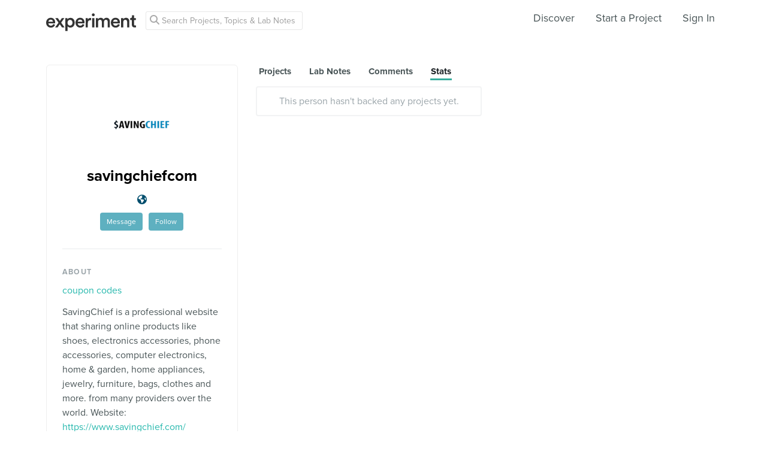

--- FILE ---
content_type: text/html; charset=utf-8
request_url: https://experiment.com/users/savingchiefcom/stats
body_size: 22859
content:
<!DOCTYPE html><html lang="en-us"><script src="https://d3t9s8cdqyboc5.cloudfront.net/assets/vendor-40e772ce71816a46609ebc3dbce945d7bc8cfec0d5b9d307b07c5070d79a4fda.js" type="module"></script><link href="https://use.typekit.net/tku1ivl.css" rel="stylesheet" /><link rel="stylesheet" href="https://d3t9s8cdqyboc5.cloudfront.net/assets/nucleus/print-f246294df2f9b158c0f42e692e1a3d20bd14f8e3d7da1e189ac6d3547e7e30d1.css" media="print" /><link rel="stylesheet" href="https://d3t9s8cdqyboc5.cloudfront.net/assets/nucleus/nucleus-96f3cc6def8f06fd1fed62a06f233c11385a59b5d3338e15b1b7c39d5da9e810.css" /><link rel="stylesheet" href="https://d3t9s8cdqyboc5.cloudfront.net/assets/projects-c972447c9d52a2d1e5623b1215334d4c2adee7648e314f3fc6895d465c983c65.css" /><link rel="stylesheet" href="https://d3t9s8cdqyboc5.cloudfront.net/assets/users-04d656a0ad454a5adcad17d9b3dd02a29b323fa1341bd5d96b07b6bc34f3c991.css" /><head prefix="og: http://ogp.me/ns# fb: http://ogp.me/ns/fb# experiment: http://ogp.me/ns/experiment#"><title>savingchiefcom | Experiment</title><meta content="Profile page" name="Experiment | savingchiefcom" /><meta content="Experiment is an online platform for funding and sharing scientific discoveries. Push the boundaries of knowledge in biology, chemistry, medicine, physics, computer science, paleontology, economics, engineering, neuroscience, and more." name="Description" /><meta content="crowdfunding science research funding crowdsourcing experiment openaccess" name="Keywords" /><meta content="width=device-width, initial-scale=1" name="viewport" /><meta charset="utf-8" /><meta content="IE=edge,chrome=1" http-equiv="X-UA-Compatible" /><meta content="savingchiefcom" itemprop="name" /><meta content="Profile page" itemprop="description" /><meta content="experiment.com" name="twitter:domain" /><meta content="@lets_experiment" name="twitter:site" /><meta content="on" name="twitter:widgets:csp" /><meta content="savingchiefcom" name="twitter:title" /><meta content="Profile page" name="twitter:description" /><meta content="@lets_experiment" name="twitter:creator" /><meta content="https://d1sg0ksu7mr16v.cloudfront.net/admin_uploads/fb-200-c.png" name="twitter:image" /><meta content="459964864039420" property="fb:app_id" /><meta content="Experiment - Moving Science Forward" property="og:site_name" /><meta content="https://experiment.com/users/savingchiefcom/stats" property="og:url" /><meta content="savingchiefcom" property="og:title" /><meta content="Profile page" property="og:description" /><meta content="https://d1sg0ksu7mr16v.cloudfront.net/admin_uploads/fb-200-c.png" property="og:image" /><meta content="https://d1sg0ksu7mr16v.cloudfront.net/admin_uploads/fb-200-c.png" property="og:image:secure_url" /><meta content="https://d1sg0ksu7mr16v.cloudfront.net/admin_uploads/fb-200-c.png" itemprop="image" /><meta content="1200" property="og:image:width" /><meta content="630" property="og:image:height" /><meta content="summary_large_image" name="twitter:card" /><meta content="website" property="og:type" /><link href="https://d3t9s8cdqyboc5.cloudfront.net/assets/apple-touch-icon-152x152-precomposed-001739db69626ddd8518eb11f4894c292edac7b01cc6a738e1a40c4aba6e37bf.png" rel="apple-touch-icon-precomposed" sizes="152x152" /><link href="https://d3t9s8cdqyboc5.cloudfront.net/assets/apple-touch-icon-144x144-precomposed-81d0b04bd1f173220139c0a21630c277e3cc33d082da977dc6f11368916c9de8.png" rel="apple-touch-icon-precomposed" sizes="144x144" /><link href="https://d3t9s8cdqyboc5.cloudfront.net/assets/apple-touch-icon-120x120-precomposed-2617b3a134f41d2d8cc1ab30eda3d710f13a7be3cfabd389ac86219347634d25.png" rel="apple-touch-icon-precomposed" sizes="120x120" /><link href="https://d3t9s8cdqyboc5.cloudfront.net/assets/apple-touch-icon-114x114-precomposed-3934e83d26d803a86fe73a21c49307115d7070af94c7be222dfaef5017fa1b54.png" rel="apple-touch-icon-precomposed" sizes="114x114" /><link href="https://d3t9s8cdqyboc5.cloudfront.net/assets/apple-touch-icon-76x76-precomposed-6c49b44fcbf5e7c0e57a3ed115915ea76d5708bc19de377c5b560bc19970371b.png" rel="apple-touch-icon-precomposed" sizes="76x76" /><link href="https://d3t9s8cdqyboc5.cloudfront.net/assets/apple-touch-icon-72x72-precomposed-7fcc2052dec3db07d38f3a2c0333b87fb20a111fd0686e46bfb41609246d9c28.png" rel="apple-touch-icon-precomposed" sizes="72x72" /><link href="https://d3t9s8cdqyboc5.cloudfront.net/assets/apple-touch-icon-precomposed-7fcc2052dec3db07d38f3a2c0333b87fb20a111fd0686e46bfb41609246d9c28.png" rel="apple-touch-icon-precomposed" /><meta content="wvpb-itPK9I-cn6fax07pm9qF5v5MQzlX1lkDEO3XXM" name="google-site-verification" /><meta content="p178JJEExTT6Fk4PRv5cysUfeQywoKBKPJrUbJHhfys" name="google-site-verification" /><meta content="0ooK0P0ZB89Z4ncWMpfEinFB-hPT-TYnR-G5KtsBLsQ" name="google-site-verification" /><meta content="622BA244F2F1F883481C5482DCF33865" name="msvalidate.01" /><meta content="pk_live_gP4XWIcTE8EHQC1UsLKUqpXh" name="stripe-pkey" /><script src="//use.typekit.net/bey4pmb.js"></script><script async="" src="https://www.googletagmanager.com/gtag/js?id=G-S0Z312K97X"></script><script>try{Typekit.load();}catch(e){}
var MMetrics=MMetrics||{};MMetrics.start=(new Date).getTime();
// hack for aws
// if (global === undefined) { var global = window; }</script><link href="https://d3t9s8cdqyboc5.cloudfront.net/assets/favicon-3fe71ca679a5b149f21fa96ec14106fe9baa580984babb7b098707e449b6e809.ico" rel="shortcut icon" /><meta name="csrf-param" content="authenticity_token" />
<meta name="csrf-token" content="MQnFxVIPkMgc4qiGzeThELMgijNuAkhi8TNh4c8iTat771kNpXEVCFBxfxXEWBD-VuJ8UEzI_fdqAkKOMS0rbA" /><!--[if lt IE 9]
<script src="//html5shiv.googlecode.com/svn/trunk/html5.js"></script>
[endif]--></head><body data-action="stats" data-controller="users" data-current-user="null"><span id="redux-root"></span><!--Hey!
You seem to be the kind of person that likes seeing how things are made!
If you're passionate about science and making things, we'd love to talk to you.
Send us some mail at support@experiment.com with the title 'asparajus'.
                           _                      _
                          (_)                    | |
  _____  ___ __   ___ _ __ _ _ __ ___   ___ _ __ | |_
 / _ \ \/ / '_ \ / _ \ '__| | '_ ` _ \ / _ \ '_ \| __|
|  __/>  <| |_) |  __/ |  | | | | | | |  __/ | | | |_
 \___/_/\_\ .__/ \___|_|  |_|_| |_| |_|\___|_| |_|\__|
          | |
          |_|--><!--[if lt IE 8]><p class="chromeframe">You are using an <strong>outdated</strong> browser. Please <a href="http://browsehappy.com/">upgrade your browser</a> or <a href="http://www.google.com/chromeframe/?redirect=true">activate Google Chrome Frame</a> to improve your experience.</p><![endif]--><div id="loading-indicator"></div><nav class="nucleus-nav   " id="user-nav"><div class="container"><div class="navbar-header"><button aria-expanded="false" class="navbar-toggle collapsed" data-bs-target="#mobile-menu-collapse" data-bs-toggle="collapse" type="button"><i class="fa fa-bars"></i></button><a class="experiment-logo" href="/"><svg width="150" height="30" viewbox="0 0 883 173" xmlns="http://www.w3.org/2000/svg" id="logo" class="pride__image">
    <title>
        Experiment Logo
    </title>
    <path d="M22.26 81.772c.749-9.727 8.606-20.203 22.261-20.203 14.965 0 22.074 9.54 22.448 20.203H22.26zm47.14 23.757c-2.992 8.98-9.727 15.9-22.821 15.9-13.469 0-24.318-9.914-24.88-23.757h66.595c.187-.374.561-3.367.561-6.921 0-28.808-16.461-47.327-44.52-47.327C21.324 43.424 0 62.504 0 91.312c0 30.866 21.886 48.824 46.579 48.824 21.886 0 36.29-12.908 41.154-28.808L69.4 105.529zm19.144 31.8h24.879c1.684-2.805 18.706-27.685 20.577-30.49l21.138 30.49h25.44l-33.11-46.391 31.989-44.708h-24.693l-19.829 29.182c-1.683-2.62-18.332-26.376-20.015-29.182H89.105l32.549 45.082-33.11 46.018zm121.653 35.543v-45.83c4.677 6.92 14.591 12.533 27.686 12.533 26.189 0 42.837-20.577 42.837-47.889 0-26.937-15.152-47.514-42.089-47.514-14.03 0-24.505 6.547-28.995 14.404V46.23h-20.951v126.642h21.512zm48.824-81.186c0 17.397-10.101 28.621-24.505 28.621-14.217 0-24.506-11.224-24.506-28.62 0-17.024 10.289-28.247 24.506-28.247 14.59 0 24.505 11.223 24.505 28.246zm51.71-9.914c.748-9.727 8.604-20.203 22.26-20.203 14.965 0 22.073 9.54 22.448 20.203H310.73zm47.14 23.757c-2.994 8.98-9.728 15.9-22.822 15.9-13.469 0-24.319-9.914-24.88-23.757h66.595c.187-.374.561-3.367.561-6.921 0-28.808-16.462-47.327-44.521-47.327-23.009 0-44.334 19.08-44.334 47.888 0 30.866 21.886 48.824 46.579 48.824 21.886 0 36.29-12.908 41.154-28.808l-18.333-5.799zm83.438-59.86a31.071 31.071 0 0 0-5.799-.562c-11.972 0-22.074 5.8-26.376 15.714V46.23h-21.138v91.1h21.7V93.93c0-17.023 7.669-26.75 24.505-26.75 2.244 0 4.676.187 7.108.561V45.67zm32.564 91.66v-91.1h-21.512v91.1h21.512zm-24.88-123.087c0 7.857 6.36 14.03 14.03 14.03 7.857 0 14.217-6.173 14.217-14.03 0-7.857-6.36-14.217-14.217-14.217-7.67 0-14.03 6.36-14.03 14.217zm61.359 123.088V83.268c0-11.598 7.295-20.202 18.893-20.202 12.346 0 17.584 8.23 17.584 18.706v55.558h21.325V83.268c0-11.223 7.483-20.202 18.894-20.202 12.159 0 17.584 8.043 17.584 18.706v55.558h20.951V78.218c0-24.132-15.713-34.607-32.175-34.607-11.785 0-22.448 4.115-29.556 16.087-4.864-10.662-15.34-16.087-27.311-16.087-10.289 0-21.7 4.864-26.938 14.217V46.23H488.84v91.1h21.513zm147.853-55.558c.748-9.727 8.605-20.203 22.26-20.203 14.966 0 22.074 9.54 22.448 20.203h-44.708zm47.14 23.757c-2.993 8.98-9.727 15.9-22.822 15.9-13.468 0-24.318-9.914-24.88-23.757h66.595c.187-.374.562-3.367.562-6.921 0-28.808-16.462-47.327-44.522-47.327-23.008 0-44.334 19.08-44.334 47.888 0 30.866 21.887 48.824 46.58 48.824 21.886 0 36.29-12.908 41.153-28.808l-18.332-5.799zm52.825-20.764c0-11.972 6.547-21.512 18.893-21.512 13.656 0 18.706 8.979 18.706 20.202v53.875h21.7V79.714c0-20.016-10.663-36.103-32.923-36.103-10.102 0-20.952 4.302-26.938 14.778v-12.16H736.47v91.1h21.7V84.766zm105.08-66.408h-19.642v13.656c0 8.044-4.302 14.217-14.03 14.217h-4.676v19.267h16.836v45.831c0 17.023 10.475 27.124 27.31 27.124 7.858 0 11.973-1.496 13.282-2.057v-17.959c-.935.187-4.49.749-7.482.749-8.044 0-11.598-3.367-11.598-11.411V65.497h18.893V46.23H863.25V18.357z" fill="#333" fill-rule="evenodd"></path>
</svg>
</a></div><div class="global-search nav float-left"><i class="fa fa-search search-icon"></i><form class="search" role="search" action="/search/results" accept-charset="UTF-8" method="get"><input type="text" name="q" id="searchq1" placeholder="Search Projects, Topics &amp; Lab Notes" class="search" /><input type="submit" name="commit" value="Search" style="display: none;" data-disable-with="Search" /></form></div><ul class="list-inline float-right main-links"><li class="nav-item"><a href="/discover">Discover</a></li><li class="nav-item"><a href="/start">Start a Project</a></li><span class="redux-header"></span><span class="hide-redux-header"><li class="new-session nav-item"><a href="/register">Sign In</a></li></span></ul><div class="mobile-menu-container"><div class="collapse mobile-menu animated fadeIn" id="mobile-menu-collapse"><a class="experiment-logo" href="/"><svg width="883" height="173" viewbox="0 0 883 173" xmlns="http://www.w3.org/2000/svg">
    <title>
        Experiment Logo
    </title>
    <path d="M22.26 81.772c.749-9.727 8.606-20.203 22.261-20.203 14.965 0 22.074 9.54 22.448 20.203H22.26zm47.14 23.757c-2.992 8.98-9.727 15.9-22.821 15.9-13.469 0-24.318-9.914-24.88-23.757h66.595c.187-.374.561-3.367.561-6.921 0-28.808-16.461-47.327-44.52-47.327C21.324 43.424 0 62.504 0 91.312c0 30.866 21.886 48.824 46.579 48.824 21.886 0 36.29-12.908 41.154-28.808L69.4 105.529zm19.144 31.8h24.879c1.684-2.805 18.706-27.685 20.577-30.49l21.138 30.49h25.44l-33.11-46.391 31.989-44.708h-24.693l-19.829 29.182c-1.683-2.62-18.332-26.376-20.015-29.182H89.105l32.549 45.082-33.11 46.018zm121.653 35.543v-45.83c4.677 6.92 14.591 12.533 27.686 12.533 26.189 0 42.837-20.577 42.837-47.889 0-26.937-15.152-47.514-42.089-47.514-14.03 0-24.505 6.547-28.995 14.404V46.23h-20.951v126.642h21.512zm48.824-81.186c0 17.397-10.101 28.621-24.505 28.621-14.217 0-24.506-11.224-24.506-28.62 0-17.024 10.289-28.247 24.506-28.247 14.59 0 24.505 11.223 24.505 28.246zm51.71-9.914c.748-9.727 8.604-20.203 22.26-20.203 14.965 0 22.073 9.54 22.448 20.203H310.73zm47.14 23.757c-2.994 8.98-9.728 15.9-22.822 15.9-13.469 0-24.319-9.914-24.88-23.757h66.595c.187-.374.561-3.367.561-6.921 0-28.808-16.462-47.327-44.521-47.327-23.009 0-44.334 19.08-44.334 47.888 0 30.866 21.886 48.824 46.579 48.824 21.886 0 36.29-12.908 41.154-28.808l-18.333-5.799zm83.438-59.86a31.071 31.071 0 0 0-5.799-.562c-11.972 0-22.074 5.8-26.376 15.714V46.23h-21.138v91.1h21.7V93.93c0-17.023 7.669-26.75 24.505-26.75 2.244 0 4.676.187 7.108.561V45.67zm32.564 91.66v-91.1h-21.512v91.1h21.512zm-24.88-123.087c0 7.857 6.36 14.03 14.03 14.03 7.857 0 14.217-6.173 14.217-14.03 0-7.857-6.36-14.217-14.217-14.217-7.67 0-14.03 6.36-14.03 14.217zm61.359 123.088V83.268c0-11.598 7.295-20.202 18.893-20.202 12.346 0 17.584 8.23 17.584 18.706v55.558h21.325V83.268c0-11.223 7.483-20.202 18.894-20.202 12.159 0 17.584 8.043 17.584 18.706v55.558h20.951V78.218c0-24.132-15.713-34.607-32.175-34.607-11.785 0-22.448 4.115-29.556 16.087-4.864-10.662-15.34-16.087-27.311-16.087-10.289 0-21.7 4.864-26.938 14.217V46.23H488.84v91.1h21.513zm147.853-55.558c.748-9.727 8.605-20.203 22.26-20.203 14.966 0 22.074 9.54 22.448 20.203h-44.708zm47.14 23.757c-2.993 8.98-9.727 15.9-22.822 15.9-13.468 0-24.318-9.914-24.88-23.757h66.595c.187-.374.562-3.367.562-6.921 0-28.808-16.462-47.327-44.522-47.327-23.008 0-44.334 19.08-44.334 47.888 0 30.866 21.887 48.824 46.58 48.824 21.886 0 36.29-12.908 41.153-28.808l-18.332-5.799zm52.825-20.764c0-11.972 6.547-21.512 18.893-21.512 13.656 0 18.706 8.979 18.706 20.202v53.875h21.7V79.714c0-20.016-10.663-36.103-32.923-36.103-10.102 0-20.952 4.302-26.938 14.778v-12.16H736.47v91.1h21.7V84.766zm105.08-66.408h-19.642v13.656c0 8.044-4.302 14.217-14.03 14.217h-4.676v19.267h16.836v45.831c0 17.023 10.475 27.124 27.31 27.124 7.858 0 11.973-1.496 13.282-2.057v-17.959c-.935.187-4.49.749-7.482.749-8.044 0-11.598-3.367-11.598-11.411V65.497h18.893V46.23H863.25V18.357z" fill="#333" fill-rule="evenodd"></path>
</svg>
</a><div class="mobile_search"><form class="form inline" action="/search/results" accept-charset="UTF-8" method="get"><input type="text" name="q" id="q" placeholder="Search projects &amp; lab notes" /><button name="button" type="submit" class="btn btn-primary">Search</button></form></div><ul class="main-links"><li class="nav-item"><a href="/discover">Discover</a></li><li class="nav-item"><a href="/about">About</a></li><li class="nav-item"><a href="/how-it-works">How It Works</a></li><li class="new-session nav-item"><a href="/login">Sign In</a></li><li class="new-session nav-item"><a href="/register">Register</a></li></ul><a aria-expanded="true" class="mobile-menu-exit" data-bs-target="#mobile-menu-collapse" data-bs-toggle="collapse"><span>&#10005;</span></a></div></div></div><img class="hidden-modal-banner" datasrc="https://d3t9s8cdqyboc5.cloudfront.net/assets/nucleus/space-a2b9be8c0615e15e9122e2dfbdb4065bcb9fb0df4b2482d78586ef379036e977.png" /></nav><div id="user-profile"><div class="container"><div class="row"><div class="col-md-4"><div class="info-module"><div class="profile"><img alt="savingchief com" class=" large-avatar" src="https://dgsqcxi9lxx8v.cloudfront.net/1131841/115638_75943_150x150_circle.png" /><h1 class="name">savingchiefcom</h1><span data-title="https://www.savingchief.com/" data-toggle="tooltip"><a href="https://www.savingchief.com/"><i class="fa fa-earth-americas"></i></a></span><div class="user-actions mtm"><a class="btn btn-sm btn-alternate mrm" href="/inbox/new?to=savingchiefcom">Message</a><div class="follow"><div class="hide-follow-button"><div class="follow"><a class="btn btn-sm btn-alternate mls">Follow</a></div></div><div class="react-component" data-react-class="FollowButton" data-react-props="{&quot;object_id&quot;:1131841,&quot;object_type&quot;:&quot;user&quot;,&quot;buttonClass&quot;:&quot;btn btn-sm btn-alternate&quot;,&quot;following&quot;:null}"><div class="preload-spinner"><span></span></div></div></div></div><p id="show-profile-info">More<i class="fa fa-chevron-down mls"></i></p><div class="profile-supplemental-info hidden animated fadeIn"><hr /><div class="biography"><div class="profile-label">About</div><p><a href="https://www.savingchief.com/" target="_blank" rel="nofollow">coupon codes</a></p><p>SavingChief is a professional website that sharing online products like shoes, electronics accessories, phone accessories, computer electronics, home &amp; garden, home appliances, jewelry, furniture, bags, clothes and more. from many providers over the world. Website: <a href="https://www.savingchief.com/" rel="nofollow">https://www.savingchief.com/</a> </p><div class="profile-label">Joined</div><p>September 2021</p></div></div></div></div></div><div class="col-md-8"><ul class="nav-pills"><li id="created_projects-nav"><a class="tab" href="/users/savingchiefcom#created_projects"><h3 class="secondary-heading">Projects</h3></a></li><li id="updates-nav"><a class="tab" href="/users/savingchiefcom#updates"><h3 class="secondary-heading">Lab Notes</h3></a></li><li id="comments-nav"><a class="tab" href="/users/savingchiefcom#comments"><h3 class="secondary-heading">Comments</h3></a></li><li id="stats-nav"><a class="tab active" href="/users/savingchiefcom#stats"><h3 class="secondary-heading">Stats</h3></a></li></ul><div class="tab-content"><div class="animated fadeIn" id="stats" role="tabpanel"><div class="row"><div class="col-md-6"><p class="empty">This person hasn't backed any projects yet.</p></div></div></div></div></div></div></div></div><footer class="nucleus-footer"><div class="container"><div class="row"><div class="col-md-3 col-sm-6"><div class="logo"><a href="/"><svg width="150px" height="30px" viewbox="0 0 197 39" xmlns="http://www.w3.org/2000/svg">
    <title>
        experiment 2
    </title>
    <defs>
        <lineargradient x1="6.09%" y1="50%" x2="98.829%" y2="68.662%" id="a">
            <stop stop-color="#80CAA2" offset="0%"></stop>
            <stop stop-color="#65BFA0" offset="50.508%"></stop>
            <stop stop-color="#2FA0A5" offset="100%"></stop>
        </lineargradient>
    </defs>
    <path d="M388.97 4583.252c.167-2.172 1.921-4.51 4.97-4.51 3.342 0 4.929 2.13 5.012 4.51h-9.982zm10.525 5.304c-.668 2.005-2.172 3.55-5.095 3.55-3.007 0-5.43-2.213-5.555-5.304h14.869c.041-.084.125-.752.125-1.545 0-6.432-3.675-10.567-9.94-10.567-5.138 0-9.899 4.26-9.899 10.692 0 6.891 4.887 10.9 10.4 10.9 4.886 0 8.102-2.881 9.188-6.431l-4.093-1.295zm4.274 7.1h5.555c.376-.626 4.177-6.181 4.595-6.808l4.72 6.808h5.68l-7.393-10.358 7.142-9.982h-5.513l-4.428 6.516c-.376-.585-4.093-5.89-4.469-6.516h-5.763l7.267 10.066-7.393 10.274zm27.162 7.936v-10.233c1.044 1.546 3.258 2.799 6.182 2.799 5.847 0 9.564-4.595 9.564-10.693 0-6.014-3.383-10.608-9.397-10.608-3.133 0-5.472 1.462-6.474 3.216v-2.757h-4.678v28.276h4.803zm10.901-18.127c0 3.885-2.255 6.39-5.471 6.39-3.174 0-5.471-2.505-5.471-6.39 0-3.8 2.297-6.306 5.47-6.306 3.259 0 5.472 2.506 5.472 6.306zm11.546-2.213c.167-2.172 1.92-4.51 4.97-4.51 3.341 0 4.928 2.13 5.012 4.51h-9.982zm10.525 5.304c-.669 2.005-2.172 3.55-5.096 3.55-3.007 0-5.43-2.213-5.555-5.304h14.869c.042-.084.125-.752.125-1.545 0-6.432-3.675-10.567-9.94-10.567-5.137 0-9.899 4.26-9.899 10.692 0 6.891 4.887 10.9 10.4 10.9 4.887 0 8.103-2.881 9.189-6.431l-4.093-1.295zm18.63-13.365a6.937 6.937 0 0 0-1.296-.125c-2.673 0-4.928 1.294-5.889 3.508v-3.258h-4.72v20.34h4.846v-9.69c0-3.8 1.712-5.972 5.471-5.972.501 0 1.044.042 1.587.125v-4.928zm7.27 20.465v-20.34H485v20.34h4.803zm-5.555-27.482a3.128 3.128 0 0 0 3.132 3.133c1.755 0 3.175-1.379 3.175-3.133a3.173 3.173 0 0 0-3.175-3.174c-1.712 0-3.132 1.42-3.132 3.174zm13.7 27.482v-12.07c0-2.59 1.628-4.51 4.218-4.51 2.756 0 3.926 1.837 3.926 4.176v12.404h4.761v-12.07c0-2.506 1.67-4.51 4.219-4.51 2.714 0 3.926 1.795 3.926 4.176v12.404h4.677v-13.198c0-5.388-3.508-7.726-7.183-7.726-2.632 0-5.012.918-6.6 3.591-1.085-2.38-3.424-3.591-6.097-3.591-2.297 0-4.845 1.085-6.015 3.174v-2.59h-4.636v20.34h4.803zm33.011-12.404c.167-2.172 1.921-4.51 4.97-4.51 3.341 0 4.929 2.13 5.012 4.51h-9.982zm10.525 5.304c-.668 2.005-2.172 3.55-5.095 3.55-3.008 0-5.43-2.213-5.555-5.304h14.868c.042-.084.126-.752.126-1.545 0-6.432-3.676-10.567-9.94-10.567-5.138 0-9.9 4.26-9.9 10.692 0 6.891 4.887 10.9 10.4 10.9 4.887 0 8.103-2.881 9.19-6.431l-4.094-1.295zm11.794-4.636c0-2.673 1.462-4.803 4.219-4.803 3.049 0 4.176 2.005 4.176 4.51v12.03h4.845v-12.865c0-4.469-2.38-8.06-7.35-8.06-2.256 0-4.678.96-6.015 3.299v-2.715h-4.72v20.34h4.845v-11.736zm23.462-14.827h-4.386v3.049c0 1.796-.96 3.174-3.132 3.174h-1.044v4.302h3.759v10.233c0 3.8 2.339 6.056 6.098 6.056 1.754 0 2.673-.334 2.965-.46v-4.009c-.209.042-1.002.167-1.67.167-1.797 0-2.59-.752-2.59-2.548v-9.439h4.218v-4.302h-4.218v-6.223z" transform="translate(-384 -4565)" fill="url(#a)" fill-rule="evenodd"></path>
</svg>
</a></div><div class="tou"><p>Copyright 2026 Experiment</p><a href="/tc">Terms</a><a href="/privacy">Privacy Policy</a><a href="/cookies">Cookie Policy</a></div></div><div class="col-md-2 col-sm-6"><ul class="list-unstyled"><li class="footer-heading text-uppercase"><a href="/discover">Discover</a></li><li><a href="/discover">Current Projects</a></li><li><a href="/labnotes">Lab Notes</a></li><li><a href="/results">Results</a></li><li><a href="/programs">Grants</a></li></ul></div><div class="col-md-2 col-sm-6"><ul class="list-unstyled"><li class="footer-heading text-uppercase"><a href="/start">Start</a></li><li><a href="/start">Start A Project</a></li><li><a href="/guide">Researcher Guide</a></li></ul></div><div class="col-md-2 col-sm-6"><ul class="list-unstyled"><li class="footer-heading text-uppercase"><a href="/about">About</a></li><li><a href="/how-it-works">How It Works</a></li><li><a href="/faq">FAQ</a></li><li><a href="/about">About</a></li><li><a href="/jobs">Jobs</a></li><li><a href="/press">Press</a></li><li><a href="/mission">Our Mission</a></li></ul></div><div class="col-md-3 col-sm-6"><div class="social"><div class="social-links"><a href="https://www.facebook.com/experimentcom"><div class="circle"><i class="fa fa-brands fa-facebook-f tou-icon"></i></div></a><a href="https://bsky.app/profile/experiment.com"><div class="circle"><i class="fa fa-brands fa-bluesky tou-icon"></i></div></a><a href="https://medium.com/this-is-an-experiment"><div class="circle"><i class="fa fa-brands fa-medium tou-icon"></i></div></a></div></div></div></div></div></footer><script src="https://d3t9s8cdqyboc5.cloudfront.net/assets/nucleus-ca5abfb41a7a255ab418e7fb91da127611d072ec6379b9f4394dd0060cd2bc46.js" type="module"></script><script src="https://d3t9s8cdqyboc5.cloudfront.net/assets/projects-1b46c6df2e8f8f7f42ae4be7e4a512f55bf1910bc3e4fea06fa89152cba4a255.js" type="module"></script><script src="https://d3t9s8cdqyboc5.cloudfront.net/assets/initPage-c8e96231526ad7fb075398bef24f5301bd49c820552deae426559446566dabb9.js" type="module"></script><script src="https://d3t9s8cdqyboc5.cloudfront.net/assets/user-414896bebca82ca66e5955961df0a88ad8cc50e447b9647bdea9550f87432f46.js"></script><script>$(document).ready(function(){
  new User({
    user_id: "savingchiefcom",
  });
});</script>
      <script src="https://www.google.com/recaptcha/api.js?render=6Ldb_70UAAAAAI8hGzJqq1aRW2-GGUO7vYSfUNes"></script>
    </body></html>

--- FILE ---
content_type: text/html; charset=utf-8
request_url: https://www.google.com/recaptcha/api2/anchor?ar=1&k=6Ldb_70UAAAAAI8hGzJqq1aRW2-GGUO7vYSfUNes&co=aHR0cHM6Ly9leHBlcmltZW50LmNvbTo0NDM.&hl=en&v=N67nZn4AqZkNcbeMu4prBgzg&size=invisible&anchor-ms=20000&execute-ms=30000&cb=z8n63ibez3t
body_size: 48584
content:
<!DOCTYPE HTML><html dir="ltr" lang="en"><head><meta http-equiv="Content-Type" content="text/html; charset=UTF-8">
<meta http-equiv="X-UA-Compatible" content="IE=edge">
<title>reCAPTCHA</title>
<style type="text/css">
/* cyrillic-ext */
@font-face {
  font-family: 'Roboto';
  font-style: normal;
  font-weight: 400;
  font-stretch: 100%;
  src: url(//fonts.gstatic.com/s/roboto/v48/KFO7CnqEu92Fr1ME7kSn66aGLdTylUAMa3GUBHMdazTgWw.woff2) format('woff2');
  unicode-range: U+0460-052F, U+1C80-1C8A, U+20B4, U+2DE0-2DFF, U+A640-A69F, U+FE2E-FE2F;
}
/* cyrillic */
@font-face {
  font-family: 'Roboto';
  font-style: normal;
  font-weight: 400;
  font-stretch: 100%;
  src: url(//fonts.gstatic.com/s/roboto/v48/KFO7CnqEu92Fr1ME7kSn66aGLdTylUAMa3iUBHMdazTgWw.woff2) format('woff2');
  unicode-range: U+0301, U+0400-045F, U+0490-0491, U+04B0-04B1, U+2116;
}
/* greek-ext */
@font-face {
  font-family: 'Roboto';
  font-style: normal;
  font-weight: 400;
  font-stretch: 100%;
  src: url(//fonts.gstatic.com/s/roboto/v48/KFO7CnqEu92Fr1ME7kSn66aGLdTylUAMa3CUBHMdazTgWw.woff2) format('woff2');
  unicode-range: U+1F00-1FFF;
}
/* greek */
@font-face {
  font-family: 'Roboto';
  font-style: normal;
  font-weight: 400;
  font-stretch: 100%;
  src: url(//fonts.gstatic.com/s/roboto/v48/KFO7CnqEu92Fr1ME7kSn66aGLdTylUAMa3-UBHMdazTgWw.woff2) format('woff2');
  unicode-range: U+0370-0377, U+037A-037F, U+0384-038A, U+038C, U+038E-03A1, U+03A3-03FF;
}
/* math */
@font-face {
  font-family: 'Roboto';
  font-style: normal;
  font-weight: 400;
  font-stretch: 100%;
  src: url(//fonts.gstatic.com/s/roboto/v48/KFO7CnqEu92Fr1ME7kSn66aGLdTylUAMawCUBHMdazTgWw.woff2) format('woff2');
  unicode-range: U+0302-0303, U+0305, U+0307-0308, U+0310, U+0312, U+0315, U+031A, U+0326-0327, U+032C, U+032F-0330, U+0332-0333, U+0338, U+033A, U+0346, U+034D, U+0391-03A1, U+03A3-03A9, U+03B1-03C9, U+03D1, U+03D5-03D6, U+03F0-03F1, U+03F4-03F5, U+2016-2017, U+2034-2038, U+203C, U+2040, U+2043, U+2047, U+2050, U+2057, U+205F, U+2070-2071, U+2074-208E, U+2090-209C, U+20D0-20DC, U+20E1, U+20E5-20EF, U+2100-2112, U+2114-2115, U+2117-2121, U+2123-214F, U+2190, U+2192, U+2194-21AE, U+21B0-21E5, U+21F1-21F2, U+21F4-2211, U+2213-2214, U+2216-22FF, U+2308-230B, U+2310, U+2319, U+231C-2321, U+2336-237A, U+237C, U+2395, U+239B-23B7, U+23D0, U+23DC-23E1, U+2474-2475, U+25AF, U+25B3, U+25B7, U+25BD, U+25C1, U+25CA, U+25CC, U+25FB, U+266D-266F, U+27C0-27FF, U+2900-2AFF, U+2B0E-2B11, U+2B30-2B4C, U+2BFE, U+3030, U+FF5B, U+FF5D, U+1D400-1D7FF, U+1EE00-1EEFF;
}
/* symbols */
@font-face {
  font-family: 'Roboto';
  font-style: normal;
  font-weight: 400;
  font-stretch: 100%;
  src: url(//fonts.gstatic.com/s/roboto/v48/KFO7CnqEu92Fr1ME7kSn66aGLdTylUAMaxKUBHMdazTgWw.woff2) format('woff2');
  unicode-range: U+0001-000C, U+000E-001F, U+007F-009F, U+20DD-20E0, U+20E2-20E4, U+2150-218F, U+2190, U+2192, U+2194-2199, U+21AF, U+21E6-21F0, U+21F3, U+2218-2219, U+2299, U+22C4-22C6, U+2300-243F, U+2440-244A, U+2460-24FF, U+25A0-27BF, U+2800-28FF, U+2921-2922, U+2981, U+29BF, U+29EB, U+2B00-2BFF, U+4DC0-4DFF, U+FFF9-FFFB, U+10140-1018E, U+10190-1019C, U+101A0, U+101D0-101FD, U+102E0-102FB, U+10E60-10E7E, U+1D2C0-1D2D3, U+1D2E0-1D37F, U+1F000-1F0FF, U+1F100-1F1AD, U+1F1E6-1F1FF, U+1F30D-1F30F, U+1F315, U+1F31C, U+1F31E, U+1F320-1F32C, U+1F336, U+1F378, U+1F37D, U+1F382, U+1F393-1F39F, U+1F3A7-1F3A8, U+1F3AC-1F3AF, U+1F3C2, U+1F3C4-1F3C6, U+1F3CA-1F3CE, U+1F3D4-1F3E0, U+1F3ED, U+1F3F1-1F3F3, U+1F3F5-1F3F7, U+1F408, U+1F415, U+1F41F, U+1F426, U+1F43F, U+1F441-1F442, U+1F444, U+1F446-1F449, U+1F44C-1F44E, U+1F453, U+1F46A, U+1F47D, U+1F4A3, U+1F4B0, U+1F4B3, U+1F4B9, U+1F4BB, U+1F4BF, U+1F4C8-1F4CB, U+1F4D6, U+1F4DA, U+1F4DF, U+1F4E3-1F4E6, U+1F4EA-1F4ED, U+1F4F7, U+1F4F9-1F4FB, U+1F4FD-1F4FE, U+1F503, U+1F507-1F50B, U+1F50D, U+1F512-1F513, U+1F53E-1F54A, U+1F54F-1F5FA, U+1F610, U+1F650-1F67F, U+1F687, U+1F68D, U+1F691, U+1F694, U+1F698, U+1F6AD, U+1F6B2, U+1F6B9-1F6BA, U+1F6BC, U+1F6C6-1F6CF, U+1F6D3-1F6D7, U+1F6E0-1F6EA, U+1F6F0-1F6F3, U+1F6F7-1F6FC, U+1F700-1F7FF, U+1F800-1F80B, U+1F810-1F847, U+1F850-1F859, U+1F860-1F887, U+1F890-1F8AD, U+1F8B0-1F8BB, U+1F8C0-1F8C1, U+1F900-1F90B, U+1F93B, U+1F946, U+1F984, U+1F996, U+1F9E9, U+1FA00-1FA6F, U+1FA70-1FA7C, U+1FA80-1FA89, U+1FA8F-1FAC6, U+1FACE-1FADC, U+1FADF-1FAE9, U+1FAF0-1FAF8, U+1FB00-1FBFF;
}
/* vietnamese */
@font-face {
  font-family: 'Roboto';
  font-style: normal;
  font-weight: 400;
  font-stretch: 100%;
  src: url(//fonts.gstatic.com/s/roboto/v48/KFO7CnqEu92Fr1ME7kSn66aGLdTylUAMa3OUBHMdazTgWw.woff2) format('woff2');
  unicode-range: U+0102-0103, U+0110-0111, U+0128-0129, U+0168-0169, U+01A0-01A1, U+01AF-01B0, U+0300-0301, U+0303-0304, U+0308-0309, U+0323, U+0329, U+1EA0-1EF9, U+20AB;
}
/* latin-ext */
@font-face {
  font-family: 'Roboto';
  font-style: normal;
  font-weight: 400;
  font-stretch: 100%;
  src: url(//fonts.gstatic.com/s/roboto/v48/KFO7CnqEu92Fr1ME7kSn66aGLdTylUAMa3KUBHMdazTgWw.woff2) format('woff2');
  unicode-range: U+0100-02BA, U+02BD-02C5, U+02C7-02CC, U+02CE-02D7, U+02DD-02FF, U+0304, U+0308, U+0329, U+1D00-1DBF, U+1E00-1E9F, U+1EF2-1EFF, U+2020, U+20A0-20AB, U+20AD-20C0, U+2113, U+2C60-2C7F, U+A720-A7FF;
}
/* latin */
@font-face {
  font-family: 'Roboto';
  font-style: normal;
  font-weight: 400;
  font-stretch: 100%;
  src: url(//fonts.gstatic.com/s/roboto/v48/KFO7CnqEu92Fr1ME7kSn66aGLdTylUAMa3yUBHMdazQ.woff2) format('woff2');
  unicode-range: U+0000-00FF, U+0131, U+0152-0153, U+02BB-02BC, U+02C6, U+02DA, U+02DC, U+0304, U+0308, U+0329, U+2000-206F, U+20AC, U+2122, U+2191, U+2193, U+2212, U+2215, U+FEFF, U+FFFD;
}
/* cyrillic-ext */
@font-face {
  font-family: 'Roboto';
  font-style: normal;
  font-weight: 500;
  font-stretch: 100%;
  src: url(//fonts.gstatic.com/s/roboto/v48/KFO7CnqEu92Fr1ME7kSn66aGLdTylUAMa3GUBHMdazTgWw.woff2) format('woff2');
  unicode-range: U+0460-052F, U+1C80-1C8A, U+20B4, U+2DE0-2DFF, U+A640-A69F, U+FE2E-FE2F;
}
/* cyrillic */
@font-face {
  font-family: 'Roboto';
  font-style: normal;
  font-weight: 500;
  font-stretch: 100%;
  src: url(//fonts.gstatic.com/s/roboto/v48/KFO7CnqEu92Fr1ME7kSn66aGLdTylUAMa3iUBHMdazTgWw.woff2) format('woff2');
  unicode-range: U+0301, U+0400-045F, U+0490-0491, U+04B0-04B1, U+2116;
}
/* greek-ext */
@font-face {
  font-family: 'Roboto';
  font-style: normal;
  font-weight: 500;
  font-stretch: 100%;
  src: url(//fonts.gstatic.com/s/roboto/v48/KFO7CnqEu92Fr1ME7kSn66aGLdTylUAMa3CUBHMdazTgWw.woff2) format('woff2');
  unicode-range: U+1F00-1FFF;
}
/* greek */
@font-face {
  font-family: 'Roboto';
  font-style: normal;
  font-weight: 500;
  font-stretch: 100%;
  src: url(//fonts.gstatic.com/s/roboto/v48/KFO7CnqEu92Fr1ME7kSn66aGLdTylUAMa3-UBHMdazTgWw.woff2) format('woff2');
  unicode-range: U+0370-0377, U+037A-037F, U+0384-038A, U+038C, U+038E-03A1, U+03A3-03FF;
}
/* math */
@font-face {
  font-family: 'Roboto';
  font-style: normal;
  font-weight: 500;
  font-stretch: 100%;
  src: url(//fonts.gstatic.com/s/roboto/v48/KFO7CnqEu92Fr1ME7kSn66aGLdTylUAMawCUBHMdazTgWw.woff2) format('woff2');
  unicode-range: U+0302-0303, U+0305, U+0307-0308, U+0310, U+0312, U+0315, U+031A, U+0326-0327, U+032C, U+032F-0330, U+0332-0333, U+0338, U+033A, U+0346, U+034D, U+0391-03A1, U+03A3-03A9, U+03B1-03C9, U+03D1, U+03D5-03D6, U+03F0-03F1, U+03F4-03F5, U+2016-2017, U+2034-2038, U+203C, U+2040, U+2043, U+2047, U+2050, U+2057, U+205F, U+2070-2071, U+2074-208E, U+2090-209C, U+20D0-20DC, U+20E1, U+20E5-20EF, U+2100-2112, U+2114-2115, U+2117-2121, U+2123-214F, U+2190, U+2192, U+2194-21AE, U+21B0-21E5, U+21F1-21F2, U+21F4-2211, U+2213-2214, U+2216-22FF, U+2308-230B, U+2310, U+2319, U+231C-2321, U+2336-237A, U+237C, U+2395, U+239B-23B7, U+23D0, U+23DC-23E1, U+2474-2475, U+25AF, U+25B3, U+25B7, U+25BD, U+25C1, U+25CA, U+25CC, U+25FB, U+266D-266F, U+27C0-27FF, U+2900-2AFF, U+2B0E-2B11, U+2B30-2B4C, U+2BFE, U+3030, U+FF5B, U+FF5D, U+1D400-1D7FF, U+1EE00-1EEFF;
}
/* symbols */
@font-face {
  font-family: 'Roboto';
  font-style: normal;
  font-weight: 500;
  font-stretch: 100%;
  src: url(//fonts.gstatic.com/s/roboto/v48/KFO7CnqEu92Fr1ME7kSn66aGLdTylUAMaxKUBHMdazTgWw.woff2) format('woff2');
  unicode-range: U+0001-000C, U+000E-001F, U+007F-009F, U+20DD-20E0, U+20E2-20E4, U+2150-218F, U+2190, U+2192, U+2194-2199, U+21AF, U+21E6-21F0, U+21F3, U+2218-2219, U+2299, U+22C4-22C6, U+2300-243F, U+2440-244A, U+2460-24FF, U+25A0-27BF, U+2800-28FF, U+2921-2922, U+2981, U+29BF, U+29EB, U+2B00-2BFF, U+4DC0-4DFF, U+FFF9-FFFB, U+10140-1018E, U+10190-1019C, U+101A0, U+101D0-101FD, U+102E0-102FB, U+10E60-10E7E, U+1D2C0-1D2D3, U+1D2E0-1D37F, U+1F000-1F0FF, U+1F100-1F1AD, U+1F1E6-1F1FF, U+1F30D-1F30F, U+1F315, U+1F31C, U+1F31E, U+1F320-1F32C, U+1F336, U+1F378, U+1F37D, U+1F382, U+1F393-1F39F, U+1F3A7-1F3A8, U+1F3AC-1F3AF, U+1F3C2, U+1F3C4-1F3C6, U+1F3CA-1F3CE, U+1F3D4-1F3E0, U+1F3ED, U+1F3F1-1F3F3, U+1F3F5-1F3F7, U+1F408, U+1F415, U+1F41F, U+1F426, U+1F43F, U+1F441-1F442, U+1F444, U+1F446-1F449, U+1F44C-1F44E, U+1F453, U+1F46A, U+1F47D, U+1F4A3, U+1F4B0, U+1F4B3, U+1F4B9, U+1F4BB, U+1F4BF, U+1F4C8-1F4CB, U+1F4D6, U+1F4DA, U+1F4DF, U+1F4E3-1F4E6, U+1F4EA-1F4ED, U+1F4F7, U+1F4F9-1F4FB, U+1F4FD-1F4FE, U+1F503, U+1F507-1F50B, U+1F50D, U+1F512-1F513, U+1F53E-1F54A, U+1F54F-1F5FA, U+1F610, U+1F650-1F67F, U+1F687, U+1F68D, U+1F691, U+1F694, U+1F698, U+1F6AD, U+1F6B2, U+1F6B9-1F6BA, U+1F6BC, U+1F6C6-1F6CF, U+1F6D3-1F6D7, U+1F6E0-1F6EA, U+1F6F0-1F6F3, U+1F6F7-1F6FC, U+1F700-1F7FF, U+1F800-1F80B, U+1F810-1F847, U+1F850-1F859, U+1F860-1F887, U+1F890-1F8AD, U+1F8B0-1F8BB, U+1F8C0-1F8C1, U+1F900-1F90B, U+1F93B, U+1F946, U+1F984, U+1F996, U+1F9E9, U+1FA00-1FA6F, U+1FA70-1FA7C, U+1FA80-1FA89, U+1FA8F-1FAC6, U+1FACE-1FADC, U+1FADF-1FAE9, U+1FAF0-1FAF8, U+1FB00-1FBFF;
}
/* vietnamese */
@font-face {
  font-family: 'Roboto';
  font-style: normal;
  font-weight: 500;
  font-stretch: 100%;
  src: url(//fonts.gstatic.com/s/roboto/v48/KFO7CnqEu92Fr1ME7kSn66aGLdTylUAMa3OUBHMdazTgWw.woff2) format('woff2');
  unicode-range: U+0102-0103, U+0110-0111, U+0128-0129, U+0168-0169, U+01A0-01A1, U+01AF-01B0, U+0300-0301, U+0303-0304, U+0308-0309, U+0323, U+0329, U+1EA0-1EF9, U+20AB;
}
/* latin-ext */
@font-face {
  font-family: 'Roboto';
  font-style: normal;
  font-weight: 500;
  font-stretch: 100%;
  src: url(//fonts.gstatic.com/s/roboto/v48/KFO7CnqEu92Fr1ME7kSn66aGLdTylUAMa3KUBHMdazTgWw.woff2) format('woff2');
  unicode-range: U+0100-02BA, U+02BD-02C5, U+02C7-02CC, U+02CE-02D7, U+02DD-02FF, U+0304, U+0308, U+0329, U+1D00-1DBF, U+1E00-1E9F, U+1EF2-1EFF, U+2020, U+20A0-20AB, U+20AD-20C0, U+2113, U+2C60-2C7F, U+A720-A7FF;
}
/* latin */
@font-face {
  font-family: 'Roboto';
  font-style: normal;
  font-weight: 500;
  font-stretch: 100%;
  src: url(//fonts.gstatic.com/s/roboto/v48/KFO7CnqEu92Fr1ME7kSn66aGLdTylUAMa3yUBHMdazQ.woff2) format('woff2');
  unicode-range: U+0000-00FF, U+0131, U+0152-0153, U+02BB-02BC, U+02C6, U+02DA, U+02DC, U+0304, U+0308, U+0329, U+2000-206F, U+20AC, U+2122, U+2191, U+2193, U+2212, U+2215, U+FEFF, U+FFFD;
}
/* cyrillic-ext */
@font-face {
  font-family: 'Roboto';
  font-style: normal;
  font-weight: 900;
  font-stretch: 100%;
  src: url(//fonts.gstatic.com/s/roboto/v48/KFO7CnqEu92Fr1ME7kSn66aGLdTylUAMa3GUBHMdazTgWw.woff2) format('woff2');
  unicode-range: U+0460-052F, U+1C80-1C8A, U+20B4, U+2DE0-2DFF, U+A640-A69F, U+FE2E-FE2F;
}
/* cyrillic */
@font-face {
  font-family: 'Roboto';
  font-style: normal;
  font-weight: 900;
  font-stretch: 100%;
  src: url(//fonts.gstatic.com/s/roboto/v48/KFO7CnqEu92Fr1ME7kSn66aGLdTylUAMa3iUBHMdazTgWw.woff2) format('woff2');
  unicode-range: U+0301, U+0400-045F, U+0490-0491, U+04B0-04B1, U+2116;
}
/* greek-ext */
@font-face {
  font-family: 'Roboto';
  font-style: normal;
  font-weight: 900;
  font-stretch: 100%;
  src: url(//fonts.gstatic.com/s/roboto/v48/KFO7CnqEu92Fr1ME7kSn66aGLdTylUAMa3CUBHMdazTgWw.woff2) format('woff2');
  unicode-range: U+1F00-1FFF;
}
/* greek */
@font-face {
  font-family: 'Roboto';
  font-style: normal;
  font-weight: 900;
  font-stretch: 100%;
  src: url(//fonts.gstatic.com/s/roboto/v48/KFO7CnqEu92Fr1ME7kSn66aGLdTylUAMa3-UBHMdazTgWw.woff2) format('woff2');
  unicode-range: U+0370-0377, U+037A-037F, U+0384-038A, U+038C, U+038E-03A1, U+03A3-03FF;
}
/* math */
@font-face {
  font-family: 'Roboto';
  font-style: normal;
  font-weight: 900;
  font-stretch: 100%;
  src: url(//fonts.gstatic.com/s/roboto/v48/KFO7CnqEu92Fr1ME7kSn66aGLdTylUAMawCUBHMdazTgWw.woff2) format('woff2');
  unicode-range: U+0302-0303, U+0305, U+0307-0308, U+0310, U+0312, U+0315, U+031A, U+0326-0327, U+032C, U+032F-0330, U+0332-0333, U+0338, U+033A, U+0346, U+034D, U+0391-03A1, U+03A3-03A9, U+03B1-03C9, U+03D1, U+03D5-03D6, U+03F0-03F1, U+03F4-03F5, U+2016-2017, U+2034-2038, U+203C, U+2040, U+2043, U+2047, U+2050, U+2057, U+205F, U+2070-2071, U+2074-208E, U+2090-209C, U+20D0-20DC, U+20E1, U+20E5-20EF, U+2100-2112, U+2114-2115, U+2117-2121, U+2123-214F, U+2190, U+2192, U+2194-21AE, U+21B0-21E5, U+21F1-21F2, U+21F4-2211, U+2213-2214, U+2216-22FF, U+2308-230B, U+2310, U+2319, U+231C-2321, U+2336-237A, U+237C, U+2395, U+239B-23B7, U+23D0, U+23DC-23E1, U+2474-2475, U+25AF, U+25B3, U+25B7, U+25BD, U+25C1, U+25CA, U+25CC, U+25FB, U+266D-266F, U+27C0-27FF, U+2900-2AFF, U+2B0E-2B11, U+2B30-2B4C, U+2BFE, U+3030, U+FF5B, U+FF5D, U+1D400-1D7FF, U+1EE00-1EEFF;
}
/* symbols */
@font-face {
  font-family: 'Roboto';
  font-style: normal;
  font-weight: 900;
  font-stretch: 100%;
  src: url(//fonts.gstatic.com/s/roboto/v48/KFO7CnqEu92Fr1ME7kSn66aGLdTylUAMaxKUBHMdazTgWw.woff2) format('woff2');
  unicode-range: U+0001-000C, U+000E-001F, U+007F-009F, U+20DD-20E0, U+20E2-20E4, U+2150-218F, U+2190, U+2192, U+2194-2199, U+21AF, U+21E6-21F0, U+21F3, U+2218-2219, U+2299, U+22C4-22C6, U+2300-243F, U+2440-244A, U+2460-24FF, U+25A0-27BF, U+2800-28FF, U+2921-2922, U+2981, U+29BF, U+29EB, U+2B00-2BFF, U+4DC0-4DFF, U+FFF9-FFFB, U+10140-1018E, U+10190-1019C, U+101A0, U+101D0-101FD, U+102E0-102FB, U+10E60-10E7E, U+1D2C0-1D2D3, U+1D2E0-1D37F, U+1F000-1F0FF, U+1F100-1F1AD, U+1F1E6-1F1FF, U+1F30D-1F30F, U+1F315, U+1F31C, U+1F31E, U+1F320-1F32C, U+1F336, U+1F378, U+1F37D, U+1F382, U+1F393-1F39F, U+1F3A7-1F3A8, U+1F3AC-1F3AF, U+1F3C2, U+1F3C4-1F3C6, U+1F3CA-1F3CE, U+1F3D4-1F3E0, U+1F3ED, U+1F3F1-1F3F3, U+1F3F5-1F3F7, U+1F408, U+1F415, U+1F41F, U+1F426, U+1F43F, U+1F441-1F442, U+1F444, U+1F446-1F449, U+1F44C-1F44E, U+1F453, U+1F46A, U+1F47D, U+1F4A3, U+1F4B0, U+1F4B3, U+1F4B9, U+1F4BB, U+1F4BF, U+1F4C8-1F4CB, U+1F4D6, U+1F4DA, U+1F4DF, U+1F4E3-1F4E6, U+1F4EA-1F4ED, U+1F4F7, U+1F4F9-1F4FB, U+1F4FD-1F4FE, U+1F503, U+1F507-1F50B, U+1F50D, U+1F512-1F513, U+1F53E-1F54A, U+1F54F-1F5FA, U+1F610, U+1F650-1F67F, U+1F687, U+1F68D, U+1F691, U+1F694, U+1F698, U+1F6AD, U+1F6B2, U+1F6B9-1F6BA, U+1F6BC, U+1F6C6-1F6CF, U+1F6D3-1F6D7, U+1F6E0-1F6EA, U+1F6F0-1F6F3, U+1F6F7-1F6FC, U+1F700-1F7FF, U+1F800-1F80B, U+1F810-1F847, U+1F850-1F859, U+1F860-1F887, U+1F890-1F8AD, U+1F8B0-1F8BB, U+1F8C0-1F8C1, U+1F900-1F90B, U+1F93B, U+1F946, U+1F984, U+1F996, U+1F9E9, U+1FA00-1FA6F, U+1FA70-1FA7C, U+1FA80-1FA89, U+1FA8F-1FAC6, U+1FACE-1FADC, U+1FADF-1FAE9, U+1FAF0-1FAF8, U+1FB00-1FBFF;
}
/* vietnamese */
@font-face {
  font-family: 'Roboto';
  font-style: normal;
  font-weight: 900;
  font-stretch: 100%;
  src: url(//fonts.gstatic.com/s/roboto/v48/KFO7CnqEu92Fr1ME7kSn66aGLdTylUAMa3OUBHMdazTgWw.woff2) format('woff2');
  unicode-range: U+0102-0103, U+0110-0111, U+0128-0129, U+0168-0169, U+01A0-01A1, U+01AF-01B0, U+0300-0301, U+0303-0304, U+0308-0309, U+0323, U+0329, U+1EA0-1EF9, U+20AB;
}
/* latin-ext */
@font-face {
  font-family: 'Roboto';
  font-style: normal;
  font-weight: 900;
  font-stretch: 100%;
  src: url(//fonts.gstatic.com/s/roboto/v48/KFO7CnqEu92Fr1ME7kSn66aGLdTylUAMa3KUBHMdazTgWw.woff2) format('woff2');
  unicode-range: U+0100-02BA, U+02BD-02C5, U+02C7-02CC, U+02CE-02D7, U+02DD-02FF, U+0304, U+0308, U+0329, U+1D00-1DBF, U+1E00-1E9F, U+1EF2-1EFF, U+2020, U+20A0-20AB, U+20AD-20C0, U+2113, U+2C60-2C7F, U+A720-A7FF;
}
/* latin */
@font-face {
  font-family: 'Roboto';
  font-style: normal;
  font-weight: 900;
  font-stretch: 100%;
  src: url(//fonts.gstatic.com/s/roboto/v48/KFO7CnqEu92Fr1ME7kSn66aGLdTylUAMa3yUBHMdazQ.woff2) format('woff2');
  unicode-range: U+0000-00FF, U+0131, U+0152-0153, U+02BB-02BC, U+02C6, U+02DA, U+02DC, U+0304, U+0308, U+0329, U+2000-206F, U+20AC, U+2122, U+2191, U+2193, U+2212, U+2215, U+FEFF, U+FFFD;
}

</style>
<link rel="stylesheet" type="text/css" href="https://www.gstatic.com/recaptcha/releases/N67nZn4AqZkNcbeMu4prBgzg/styles__ltr.css">
<script nonce="Y0kb4R9idH0_gGWrj_CRbA" type="text/javascript">window['__recaptcha_api'] = 'https://www.google.com/recaptcha/api2/';</script>
<script type="text/javascript" src="https://www.gstatic.com/recaptcha/releases/N67nZn4AqZkNcbeMu4prBgzg/recaptcha__en.js" nonce="Y0kb4R9idH0_gGWrj_CRbA">
      
    </script></head>
<body><div id="rc-anchor-alert" class="rc-anchor-alert"></div>
<input type="hidden" id="recaptcha-token" value="[base64]">
<script type="text/javascript" nonce="Y0kb4R9idH0_gGWrj_CRbA">
      recaptcha.anchor.Main.init("[\x22ainput\x22,[\x22bgdata\x22,\x22\x22,\[base64]/[base64]/MjU1Ong/[base64]/[base64]/[base64]/[base64]/[base64]/[base64]/[base64]/[base64]/[base64]/[base64]/[base64]/[base64]/[base64]/[base64]/[base64]\\u003d\x22,\[base64]\\u003d\\u003d\x22,\x22wphhHQFjWUNGUH1xMG/Cl0/Cg8KSIi3DgDPDgQTCoyfDgg/[base64]/[base64]/Dg1gfP8OKw4NqRMKGDxbCkFTDsAdBw7lMMR3DtsK/wqw6wq/DsV3DmmxxKQ1YDsOzVSY+w7ZrFsOIw5dswrhHSBslw6gQw4rDt8O8LcOVw5PCqDXDhkkyWlHDicKUNDtiw4XCrTfCh8KlwoQBcjHDmMO8EWPCr8O1JnQ/[base64]/Cvx3CusKCSMK/[base64]/HB/DlcOiwoglK8KZw4nCncOjwobDkiszblXDg8KJwpTDp3IZwpXDrsOFwpIDwrTDssOuwqHCssOsewYJworCrmnDjgEXwo3Cv8K1wrBqFMKXw4F5IsKAwpUTKsKewqPCg8KyWsORN8KXw6HCrWrDusKhw58JfMOxH8Osd8O8w4TDvsOYPcOiMBHDsDh/[base64]/DtcOuw6XCqsKwCMO2wozDsyIWw6JoM8Oww5LDrUgxa3/[base64]/wqB4bMKKw4ZzNgDDnnjDu2zDqm99wotTw5IJdcK1w685woB/Bz9gw4fCgxvDoX8ew4xpXjfCs8KsQAcvwogBZMO/[base64]/DoEMpIgrDk8OOwoADw4vCtMOxw5TDpmTCvjc7GBYYGsKdwr15bsORw7/[base64]/CjsO0IURRwoIowrgjDwLCoVpvAsOLwotkwrrDlS5BwrFxUsOJd8KLwrbDlcKfwqHCmi8jwrFXwqrCv8Opw5jDkT/DgcO8TcOvworCmQB0IGUiGC/Co8KLw5w2w4gFwrUqEMKyIsKywoPDrQjCmw4Qw7JRNkDDpsKTwrJjd19SKMKowpEKX8O2VmlNw6AYw4dRNSDDlMOHw73DqsOiGVoHw6bDj8Kmw4/DpxTDjjfDkWnCr8KQwpNaw5Nnw7fDgUfDnTQDwqsBUALDrsKaPBjDs8KLMwLCv8OQDcKzaRzDrMKAw5XCnBMTNMO+w67Cjy01w4V1woPDkV9/w4siezh2dMOHw41Tw4UywqYeJWJ5w6sewptqSksvE8O1wrfCh15wwpodCDRPTnnCu8OwwrF+dcO1EcOZF8OYHcKEwqfCrw4Nwo3CjMKeasKew68QEcOzTCpNDkxQwrtrwrl4DMOrNmjDrgwWIcOTwrDDlMOQw60hGAzDgsOwSWx7KMKiwp/Cv8Kpw4TDmcOjwrTDscODw5XDgkkpTcKWwohxWScTw77DrD/DusKdw73Du8OnVMOowoDCqcKzwq3CuCxPw5ohUMOBwol1w7Fbw6LCq8KiDFvCig/CvhdYwoJVCsO3worDrsKcYMOjw5/CtsK7w7BTNhPDisOmwrDCt8OdeFTDp1Now5nDiwUZw7/ChFvCk0B3XlhAX8ONDWRlXhPDmmHCrMOIwo/ChcOFDWLCtlPDujEsVm7CrsOXw7ABw7RRwqtHwqF0b0bCvHbDlsKAfMOQKcK1Uj0iwoDCp3YQw6PCl3rCvcOLasOnehzCt8Ofwq3DtcK9w5UQwpDCscOPwrHDqVdgwqtwOHfDg8OLw4XCsMKBbj8GOgQqwpY7fsKhwqZuAsKCwpjDgcO+wpTDhsKUw4dnw6/DvMOYw4ZewrFCwqTDlQtIecK7fwtEwqbDoMOUwp4Ew4dXw5TDmydKZcKAFMKYEVwiEV91OTcRUQvCiTPCpgTCh8Kow6EvwpLDqMOVA3RGSXhVwpN8f8Oow7LDm8KnwqF/fcOXw5QiQsKXwqQYUcKgOnrCg8KDSxLCjMOzOnksNsO/w5phKRxLdCHCmsOEZBMoMGfDghMQw6DDthJdwqvDmAXDvwgDw53Dl8OBJQLDgsOTNcKcw7JhT8OYwpVAw5FpwqXCjsO5wrAIaVfDmsKbLCgCwrfCnlNKPMOMDSDDuE4/[base64]/CgsOHw6LDpm4eH8KfwoLDq2onw6bCvMOEN8OzwrvDhsOhTy1rw7TCqGAUwqLDkcOtSV0RDMO7WGfCpMOGwovDn1x4bcK0Ul3DucK9Lh8EZcKlfktywrHClEsMw4heMUzDicOwworCrcOZw4DDl8OYdsOKw5/DrMOPacOvw7/[base64]/DthsWwoHCgMKBw6p4ZcK6RgPDuDvDmcOew4EGUsKRw45sfsOEw7XCusK0w6vDiMOuwpt0w6p1BMOvwp5SwrXDigIbBsOXw6/[base64]/CvcK1wqEGG8ORwrhIwqAlwqkpXcK/w6fCsMOpTgooK8OgwoVPwo7CvCheOMOwSnjCvcOPN8KwIsO1w7RUw7Zgd8O3GcOgN8Olw4/DjsKvw6PCpsOAeDnCgMOIwrA8w6DDg1h1woNewo3Dnh4GwqvCh2onwoHDs8OOCgoiOsKkw49xKX3DiFXDkMKtw6Agwq/ClHLDgMK1woMlVxsxwrIlw7rCqcKcAcK/wqzDq8Ohwqw+w77Dn8O4wqcSdMKTwrItwpDDlAMZTjc6w5DCj3A7w4/DkMK/AMOGw41dBsOKL8OFwp5Xw6HCpMOuwp/[base64]/CvsKAZ8KKw6/Cu8OvM8KCDgjCgHl6w6RAWSXChAYxDsOewrnDrUHDkT9gDcOnX3jCvgHCtMONYcOewobDmWsrMsOsM8KkwqBSwqTDsm/DuzUiw7fDp8KmSMOgAMOBw5V4w4xgcsOWBwQLw70WCBbCmMKqw5NWQcObwrHDu0VOAsODwrXDmMOnw5jDn04+U8KJFcKowoA+M2REw4UBwpDDhMK3w7Y2WzvCmQ/DkcObwpAqwqQBwqzCtAILA8Ojf0hdw6/[base64]/Dv8KowoVgwrMLWSfCuMKrw5IsAmDChA/Du2lfFMOBw4TDlz5Zw6XCm8OoAlsrw6fDrsO7D3XCgm0Xw6NicMKAWMKNw47DsHHDmsKAwoPCo8KbwpJzSMOOwrzCqjVnw5vDgcOzeCzCgTAPAj7CvHTDrMOOw5tLKB7Dqj/DscO7wrYwwqzDvSXDhQ05wrXCmXjDhMOHEUMVC2XChWfDksO7wrfDssKWbnjDtFLDqsO5D8OKw4HCmRBgw6Q/FsKoZy1iUcOxwos5wrfDkTwBYMKLXSRsw63DoMKqwoLDu8KswoHCuMKuw6szHcK9wpYvwr/[base64]/[base64]/DkXDDscOAwpA1MB3DjsOSw5HCmsK/LMKow54tOkLCujlhSxPDm8OgNQPCpHLDkAUewpEvQiXClAg3w4bDlhczw67CsMORw4XDjjLDs8KJw5VmworDk8K/w6Zlw4pQwr7DpAnCl8OrFGczTsKqPANCGsO+w4/[base64]/Dsk3Cp8KbEsKUwobCvyBaw5fCpcOkw40uGsONPUHCssK2SX9xw4zCsjRFA8OowpJHbMKaw4hWwps1w5gfwrwNZ8K4wqHCrMOPwrbDkMKHEkPDskzDjlbCuTdNwq/CnwcLfMOOw7VMZsK4Pxo+DhB0FsOywqTDr8KUw4PCt8KCesOYG2MYLcKoanU1wrvDosOIw5/CssOYw61Dw5oQMcO5wpPDjQfDhE0Mw7gQw60UwrrDvWc6ClZNwqVDwqrCgcKCcFQIMsO+w58QGm1Fwo16w5xKK3M5wojCgn/DrlQ+acKMZznCrsO/BXVxNVnDhcO/wonCsgwCccOew5rComJ1E0jCuA7CkEJ4wpdPdsOCw7LCo8OKWic2w7TDsBXCihwnwrN6w4PDqX4cQkQvwrTDmsKeEsKuNA/Ck2zDmMKYwozDlVMYT8KyUC/Dv1vCtcKuwq07RmzDrsKncEc1JzPChMKdwopGwpHDqsOZwrLDrsOpwoHCuHDCuX0SXFxlw5LDuMO3Ey3CnMK3wpN7w4TDncKewrfDkcOOw4zCnMK0wq3CvcKTS8OKYcKXw4/CmSJ7wqvDhA4+Z8KNNQMhG8Ohw4JQwpxFw4rDucOQNEllwpcCZcOXwpR+wqbCqWXCpULCqGQAwpjDm1pJw60NPVXCownCpcOuP8OdZCoEUcKqT8OaG3bDrjfCh8KHaxXDs8Omwp/CoyQpe8OuccOew70sd8Oxw7vCgTsKw6rCssOoBTvDtzLCucKww4XDjDDDh0o6dMKxODnDhU/CkMOOw70mRcKEKT0eXcKpw4vCqCnDpMKEDMOKwrXDgsKBwp48ajDCqh/[base64]/ekjDojXDk8KVWit3w61Sw6MJw5Jow6vCpsOWf8K0w6XCuMO1CAs7wql5wqJfccO8P11dwpVuwpHCs8OBfiUJcsOFwrfCiMKawrfDhBB6NsOmPcOcV14uSDjCq1UbwqzCscOywrvCisKTw43DhMKUwrw1wozDqh8twrp/TRlPT8KQw4vDmRLChQbCtik7w67CicKNFEjCvSxAdU/Crn7CuUhfwpxuw4bDsMKuw6XDtl/DtMKzw7bCksOSw5xPKsOeK8KlI2Jaa1kmecOmw4M6woIhwrdTw4hsw408w5N2w7jCi8OaXAp2wpIxeCzDvsOERMK2w6fCosKlDsOkFxfDpz/[base64]/DjcKywrYtw5zCh8OSdCTCmRjCrXbCj1FFw4vDh1IpEGlNKcOnZ8Krw7nDjMKCEMOuwqIeJsOWwrLDg8OMw6fDpsK6wpfCghTCrjfDr2JPMFjDnx7CliTCocOnCMK+IGQZB0nCnMOuH3vDhsOaw5/Do8KmBWdrw6TDrlXDj8O5wqxow5spLcKKO8K9dcKrPjPDl1jCvMOtZB5gw6t/woFfwrPDn388TXI3LMOVw65yZS/CmsKVWsK5AMKCw5BFwrPCrCPCnRvCriXDhcK4BsKIHldTGCldJsK0PsOFNcO7FFEEw7/CgHHDgsOpdMKXwrXCmcOjw7BAbsK7w4fCkxzCrsKTwoHCiBRpwr9Dw63DpMKRwqDCi3/Dt0MgwqnCgcK8w5kewrXDgS5UwpDCsGsDGsO1KMO1w6Nsw7Asw7LCjcOVOhd9wq9Zw7fChT3DlhHDrRLDv1hwwpp3VsODTnnDjRoGWWMLQ8OVwqHCmBFjw5LDocOnw4vDkVVAZWY1w7nDjn/DnkInKQRcY8KCwoYdVMK0w6rDg1tWNsONw6vCiMKqbcOdKcOWwppIT8OCBQoaVMOzw6HDg8ObwrxAw5A1QnzCkTzDpsKSw4LDt8O4MTF8YEIjHE3Dn2vChy7DjiRYwovCrkXCoyzDmsK6w4MDw5wiNHlfEMO/w73DhT8Jwo/CvgxFwqvCm28Cw5xMw7F+w60cwpLCr8OHZMOGwp5ZI1p7w5HDnl7Du8KqaFJqwojDvjoyE8KdDjg+FjpWLMOLwpLDpMKVW8KgwrbDhlvDq1LCojQLw7HCq2bDqUjDusOcXFg+wrfDhwrDlmbCkMKKTy4RRsK2w65xFhLDjsKMw6fCgcKWL8OrwoQ/[base64]/Dv03CmcKJwpHCqcOMDEjClxcOwp1hw6BfwqI9wrpnc8KnNGtOGmrCmMKsw4lTw7ggVMO5woBWwqXDqm3ChcOwKsOew4XDgsKRNcKlw4nCp8OwR8OFN8KHw5fDkMOHwo48w59LwofDky4fwpLCg1fDtcKnwqZ+w7fCqsO0SX/CnsOnOzfDp0zDuMKROH3Dk8Orw7vDgwcFwq5xwqJAIsK7U0xJJAMiw5tFwqDDjikpYsOPMsK3KMOzwr7CssKKHF3ClcKpccOhR8Oqwo8dw79bworCmsODw6xPw5nDjMK/[base64]/[base64]/[base64]/wo9ew4rCmBAEw6Fjw77DgApiwo3Cq2oxwo/DgF0RK8O/wrZww7/[base64]/[base64]/Cv03DlsKuGsKBwpXDhFgfMMOmwr3DosKyKmoiwrPCi8OQScOQwq3DlzjDvn4UUcKowpfDucODWMK4wrB7w5oYCVrCpMKMBxluCjXClkbDvsK3w4vCm8OBw67CtcKqRMKzwqzDnjjCng7DmUZCwrXDocKPacKXKcKoNm0Awpk3wo4pbnvCnzItw6TDlxnCu3Yrw4XDjy/[base64]/DqMOdw5MXHh4owoI8TUnCpRDDgMKLw6bDtsKxCMKVbjzCh1Apw4V9w6x7wobCjx/[base64]/DicOWw7hwwrLCh8KyMwNIwq3CmRXCjVwxdsOLXsOVwobCmMKswovCs8OheVDDh8K5Qy7DoiN+R3NgwoVewqYDwrTCqsKKwqrCpcKPwqUNZgPDqVsrw7/CtcKgc2k1w7RTwrlNw5jCpcKGw7PDlsO7YzNCwr0xwqREfALCvsKSw7IAwo5dwpwnRifDqMKJDigHCTbDq8KgNsOiwrLDqMOgd8Kkw64bO8OkwoQqwqfCs8KUUGBPwo8Gw7NBw64/w4vDuMK6UcKYwoJeQRfCtk8iw40JURUZwq8HwqvDqsO7wprDrsKbwqYjwoBYNH3DncKQwq/DkETCgcObQsKTw6fCh8KLZsKPGMOEcjbDocKdYFjDoMO+PcO1a3/[base64]/CksOAVMKmRMKLw4dawpHCk8Kmw6rDo3E3KsOawoRGwpXDhF4ow4PDunjCmsKewoUgw47DpVTDuRU7woUoQsK2wq3CrXfDs8O5wq/DncOjwqggF8ODw5QkN8K0eMKRZMKywqPDjRxsw4xsRkJyEls5TjXDhsK/L1rDmsO6fMOww5nCgBzDnMKqcxF6HMOnQGcETMOGKRDDlwMkLMK4w5PDqsKqPEzCtjvDvsObwovDnsKCV8KXw6LCgCnCvcKjw6xGwp5wEA7DsyoYwr59wo5APB1/wrnCkcKOIcOMUnLDsEguwqPDh8Oaw4HDvmEaw67Di8KhX8KNfjJycRfDjVIgQ8O/wonDkU8ONmo6eVrCm1bDlEETwrA+DkXDoRXDpW1dIcOiw6bClHzDlMObSSVrw41cV1Bpw6fDjcO5w4gzwr8Dw5UFwoLDoBAfWAHCjEcDMcKOBMO5wrDCvRjCpxnDuCwDfcO1wrpvAGDCjMOWw4HDmjHCm8OJwpTDnxhZXRXDshHCgcKaw7lkwpLCty5uw6/DvHU/[base64]/[base64]/DgX1hdivDlk3CiMKywo7Dq8Opw7lPCTN6wrfCp8O5RsKTw5tYwpfCsMOow7XDmcO1MMOkw4bCrkA/w7VWWEkVw6ctCsOEV2Vxw4c6w7vCkzsfw7vCi8KkMzBkcwvDk2/[base64]/DpVM2LmbDqinCjMK5wqPCgsKXw40QW8O4c8K8w5DDjwTCslLCmD3DpQDCoFvCpMOuw6drwpAww6EvYHrCrsOKw5nCpcK8wqHClVTDu8Kxw4FJAxg8wrc3w6UiFBjCjMOTwqp2w4NobzTDhcO+PMKfTnB6wrZZFRDDgsK9wpzCvcOaWFTCtz/CisOKfcKvJ8Knw6HCgMKzJx9KwrvCg8OICMKFAGjDhGrCp8KMw6QXHkXDuCvClMO1w67Dv0IOfsOtw7xfwrsVwrJQQRpNfwkAw6DCqQIgN8OWwrZhwrU7wq/CsMKCworCoV1uwrozwrYFaHRVwq9mwqA7woPCtTJOw5bDt8O/[base64]/H8ONKcKYw7ARw7jCiRMgW8KSw7UOwohtwopGw4dSw6sawpDDo8K3Qm3DjVJOciTClmHCkx8xBQEFwpVzw43Dk8OCwoEaW8KtEGdbPcOsLMK1CcKrwoxDw4pfS8ODXWFjwqHCv8O/wrPDhC58e2vCtCZZL8KUYzfCkUXDqGXCh8KxZ8Okw4LCnMOJf8Ope0jCpsOGwqVdw4QMesOmwonDo2bClcOjTVJgwqwGwpvCqTDDiD7CtxEJwpFaGSrDvsOTwr7DscONasOiwqDCq3vDmTxyexfCoBN0WkRkwpnClcOxAsKBw5wYw53Cg3/CqcO/[base64]/Cp1BmcjjDihYpFMOhw53CqcKGw5MtUcKFFMOccsK+w43CpFZeA8OWw5fDmAnDmsOrYiYrw6fDgScrO8OKXljCrcKbw6ggwpBlwr/[base64]/w653NcOWCzDCmAlIwosBTMKEA8OwwpEew6fDmsOWdsOCLsOHBXI0w6vClsKiR1oZA8KewrNpwpPDoS3CtV/DlMK0wrU6KjEMYWsXwogCw5Igw41ww5JJL082O3bCpQ4iwphJw41sw5jCu8KCw6TDswTCtMKiCh7CnzbDvcK9woJkwpQsH2HCgMKrHV8mU1k7FDXDhFhhw5jDj8OaGsKEVsK7YQ4Ew60ewqLDj8O5wrZeLMOvwpV5esOHwo0nw4gXJiI4w4/[base64]/DlMOvw5PDqy86R8OJQi7DsMO8w7kjw6PDvMOQHsKHQhvDhwnCl2prwr3CuMKew79NPm88GcOuN0rClMOZwqbDu1hjUsOgdQ/Ds1hEw6fChsK6bw3DpWsFw5PCoRrClgREOmnCphE3BSMBKMKsw4XDmDXDicKyQ2Ugwopcwp7CpWkeH8KJJD3CpyAbw7fDrWQGa8KSwoPCpiFNaxDCv8KBEhlNeRnCkk98woNlw7QafQZGw4EBDMO5bsKgACQEF35kw4/CrMKnEzXDvn0+FBrCjWU/[base64]/[base64]/Dt8KKw4/Cq8K8wqNqEMOdwoXCm8KWMAfDrGTCh8OIPsO3ecOKw7DDrsKmQwl8SFfDkXIZCcO8WcKScXwJCWoOwphZwonCrcKiSRYtPcKwworDm8KZA8KnwqnDisKTR2bCk1gnw600MApcw41xw6XDuMKsI8KjdAkJdsKVwr5BeFV5fmXDg8OowosXw4LDrCzDghc2aWBYwqB3wq/Di8Oiw5tpwqnCgBTCt8OyGcOkw7rDpsODUBPDojbDosOqwoEObQ4Sw5khwq5Sw7LCrWPDrQETI8OCWQpRwqfCqzbCmMO1BcK2D8ORNMK6w4/DjcK+w4NpVRUtw4rDosOAwrnDkMK5w4wLYsKMecO9w7Bewq3Dp2PCs8Kzw6nCmULDgG56Y03CpsOPw4sRw7TCnkDCssKHJMKPGcKXwrvDtMOjwoMmwoXCgjPDq8K9w77CtDPChMO6N8K/[base64]/Dj2HCjMKxOsKoGDcKwrHDj8K/wpLCjRpkw7zClcKSw6o1DMOkGsO2KsKFYRZRc8OJwpjCvHcqSMO5eU1sdnnChUTDn8KJMC9dw6jDonhiwo1nI3HDviJxwqTDhg7Cq11jT2h3w5/Ch2l7RsO3wpwKwrXDqTo2w7zChQssccODRcKZFsOxDcObTEzDrwlvw5nCgSbDpBJpScK/[base64]/wp1cX8KOw4HDhcOqYcO7MQbCsmDCosOHwpsKwptcw615w6/Ck0LDvUXCozrCtBLDh8OLScO9wqDCqMO0wonCisOEw5bDsUEjDcOIT2nDvCIaw5nClW9uwqZAZknDpB3DmC3DusOad8OKVsO0RsOENip3Ii4zwoonTcKVw4/ChSELw5UswpHDv8K0aMOGw6hpw4zCgE/ClAJAEQzDihbCmxEbwqpXw7R8F0fDm8OdwozDksOFw6Inw43DlsOaw45HwrEkbcOwOsOyDMO/ecOzw63ChsOpw5TDjMKgD0A8CxtVwpTDl8KHB3zCikhaKcO7AsO4w7jDssK3HMORQcK8wojDusO8wrfDtcOPPyQOwrtOwqYra8OOI8O9SsOww6p+bsKtMUHCg3nDvsKqw6wCaU/[base64]/DtXrCnsKHMMO0T8K6eDjDtXMTw5MyfMOtwq/[base64]/Cl8OuLz7DohTDiSTClhLCl8OZwpAjw67DmU5pTSQaw5fCn0TCpUsmIEMgUcOUbMKwMnzDk8KaYUwVfWLCj03Dj8Kuw4Y7w4/DgsKgwoMFw7gVw6vCkB3CrcKjQ0PCiwHCt2ojw5jDjsKdwrtGW8KjwpHCul47w7/CncKIwoUsw5rCjH9hdsOKGnrDucKIYsOTw5k7w4cqM3fDu8OYfTPCsUNtwq4zb8OmwqbDpzjCsMKAwptYw5PDqgAowrF+w7HCqRnDqgbDgsKgw6LCpBHDnMKowofCnMOIwoEfwrDDkwxLcXFIwqEVXMKgesOnC8OHwqFLSy/CuU7CqCbDm8KwB1nDg8K7wqDCkgMWw5XCscOvOzjCm2NTYsKOYBnCgksWPV9ZMsOpJ24Rf2bDkWLDqk/[base64]/DtWpLw57DgcKGCUxrw7XDtQAAwp7CmUsow5HCmcKya8K/wo5mwo0pecObJwjDlMKMRsOyQgLDpGFuKV11HH7DglMkPXjDq8OPI0I9w4RvwqkJHX8vBcOmwqTDuxDChsOnbzbCmcKEECQYw4hAwptQcMKtMMKjwpFOw5jCvMOFw79cwqBKwrtoKC7DrS/Ci8KFJBJHw77CnSHCosK4wpwIcsOqw4nCtXkGesKAOWHCpMODX8O+w4Agw6VZw7FqwpIAN8KFZC4mwrR0w6/Cn8Ovc08Yw63CuUQYCcO7w7nCr8Oew6w8FWPCmMKIDsO/ARfDiivCkWXCk8KeHxbDjALCimPDpsKHwqzCs2wMDU09djUze8K9Q8K/w5rCrXzDp0USw53CskBaenbDlArDjsO1wrnCmnQ4V8O+wq0Lw6cwwpHCv8KZwqorWcOsfnYywqE9w7fClMKIJDZ3NTc/w7xZwrg2wqPChG/[base64]/Dn8OGw405K27DoMKVCE3CkE8Gw5hRwq/CssKfc8K3w7BswqTCt19CL8OkwoLDhD7DkwbDhsKlw45RwplCLF1sw7LDtsK0w5HCgzBNw43Di8K7wqh8Xmt3wp7DrQLCmAFHw6XDiCDDjDpDw6TDjwPCq0sQw4DChx/Dt8OtMMOfc8KUwonDhDjClMOQCsOUeTRhw6nDq0jCrcKlwrrDhMKtacOIw4vDj3BKC8K/w4fDocKPf8O8w5bCjcOpOsKgwrZaw7xVShQCRsONOsKqwpl1wpo5wpA/ampXLl/[base64]/KcOdw4DDhsOkdl9Pwqhtw5VuUXJGw7rCqBnDhhRCbsOww4FINGUrwqXCnsKyGHrDhE4LYh4bZcKaWcKkwpnDpcO4w6xFKcOPwpfDgsOew6kfJ1knYsKbw5Ire8KMBzfCmwXDqBs5RMO+w4zDrlEccUlCwqHDgmkzwq/DmFkcbV0pK8OZRQhVw6zCjUfCrMK4PcKEw5zCmjdEwow8SGsbDTrCm8OtwowEwrjDgMOqAXlza8KpYwjCu37DkcKoPHBMETDCmsKULkFGeDcnw4Uxw4HDkxPDqsOQKcOERnbCqcO3ECjDicKkDhorw6fCgn/DisOfw6zDvsK1wpAbwqXDkMONXybDmm7DvEkswqMcwrPCsDZmw43CqSXCthpFw5DDtAEaK8O1w7jDjCLDoh4fwqMDw7fCnMKsw7R/FXMjKcKUOMKHK8KPwqVQw4LDjcK3woAnUTEZAcOMNwgwZSMUwq/CiC7CiiEWMBYWwpHChzRewqDCondswrnDrj/Dp8OXBMKxBFU1w7PCp8KVwoXDpMOkw4nDscOqwrXDvsKPwqPDhlLDu3Mlw6ZXwr7Di2zDs8K0AncoeRQuw7wMPXBlwpY9PMOLM2NUCD/[base64]/DnjzChcOyw5nDncO9QWpoZcK1Cg/CrsKew7wHEsKIw5BRw68tw7jCtcObPGnCrMKGSygUYMOuw6RxZglqCW3Dk1/Dm1cnwot2w6ZqJgMAGcO2woh+Ji3Cjj/[base64]/CrVg6wrXCtMO2wr1nPRpKworDvcKnYg5jTkjDmMOCwozDrw5iY8O1wr7Dj8OewprCk8KcGSLDvUXDisO9EcKvwrtqdxYUdwvCuE8gwoDCiHxUU8KwwqLCn8KUDS0bwo17wprDo3vCu1oHwqhKS8OWF0xnw47DjAPClUJ/[base64]/Cj8KjOEvDucK3bHjDgsOzGcKDSR7DjQ9bwo4WwqnCvgFzSsOWI0Q1wrEsN8KZwo/Dkx7CsnjDsH3Cn8Oqwo3ClsKHasOabkcJw6FRdGJVVMK5QmTCpMKYJsKIw54XAibDkzkcQV/DvcKLw4k8DsKxUDUTw4EwwoQCwoJDw5DCs2jClsKAKRU+Q8O6fsKnJMKpfVUKwrvChBonw6kSfhHCucO9wrMXYWtAwoE/wr7Cj8KpfMKJAilrenzChMOGFcO1asOYXXYcRFXDqMK5RMOZw5TDjA3DmlZ3Ql7DrRECZXIQw4/DvjnDjEPDjFfChMKmwrfDhcOwFMOQEMO8w4xEY3IRZMK5wo/CksKoZMKgHlJDO8OXw4NJw6/DtThuwp/CscOMw74rwp1Sw7LCnArCn2PDl1nCr8KUa8KTZD8TwofDmV/Crw4yflTDnjnCqsO6wpDCs8OeQldpwoLDncKxNUzCi8Odw6xUw458SsKmK8O3f8KpwoV1ZMO7w68qw5TDgUtzUjJwL8OQw4pbFsO2QCA+F38kXsKFf8O/wok+w7M/woF7YMO/OsKsFsOqchrCiHBiw5gewojCtMKIVUxCacKYwrMQCVjDtXzChgHDsnpiAi7Crg0zVsKwB8KWTUnCssK5wozCkGnDlcOtw7ZCUi5NwrlHw6bDsUJPwr/Dv0AUIh/DpMKqcTx4w7oGwqE4w6/[base64]/[base64]/Cu8OjbFbCssODesKzACxhwrvCiiXDq07CgMKcw4/DmsKdUn9xPMOCw69jYWZ5woTDjxkbYcKOwoXCucOxHWHCt29QGAPCtDjDkMKfwpPCiVHCgsKhw7nCkm7DkxnDknBwWMOmSj4OMXnCkQRKaS1fwrnCisKnFixQKGTDqMOaw5x0PypDXj3CrcKCwrPDisK1wofCnRTDlsOnw7/[base64]/Dt8OOwovDvTRuPsKnOgvCrwPDrMOdwoTCvlAWJk7Djk3DkMO8FMKaw4HDpjjCgCnCnRpBwojCsMO2djDCmSEYOxfCgsOJT8KsFlvDiBPDscObcMKAFsKHw5LDnX0GwpfDs8OzNwQ8w4LDkh3DuXd/wpRKwrLDlURcGTrCixjCnQA0BTjDszPDj3PClALDghcmHxtjDWXDlh0gMHw0w595b8OaSg1aR0/DhWtbwpFtTMOgUcOyc1xUT8KdwpXCjDwzRsK1fMKIZ8OQw7dkw7oOwqzCkVgowrJNwrbDkQLCisOdEVbCiwBDw5nCm8OZw71Gw7R9wrNlCMK/[base64]/woM/XsOFwq1ZNXxzw79gEMOtwr94w4lOWWUMwpdaJhfCoMK4IQRVw77DmxLDjcOBwoTDvcKxw63CmcKCJcOaBsKXwoZ4DQVfczvCu8K2RMOJY8O1KsKzwo/DskfCggfDjQ1scH9aJsKaYnDCswbDjnzDo8O7GsKAKMO/wq5PcH7DsMKiw7bDgsKBBsKuwoFXw4jDuHDCvRpsAHxlwpPDt8OVw6zDm8OYwocQw6JDHsK9CV/Cs8KUw6UrwqjCiTTCiFs8w6jDqn9GJ8Ogw7PCr0powpgfJ8Kiw5FPBwB0eipbaMKiP0YxQcOHw4MhZk5Ow4x/[base64]/[base64]/S8OXTzF+AMKjN8Kqw401w7cGw4DCucKvw4fDh31pw5/DgVpHWcK7wqwWCMO/DEgSGMKWwoTDhMOuw7XClyfCg8K8wqXDgFvDuXHDqALDnMK4chbDlRTCjlLDtg18w65uwpNZwq/Ds2cYwqbDoCFfw6/DiDXCjVXDhxXDhsKaw44fwr7DqcONMjzCpmjDtRdbSFbDnMObwqrCnMOIBsOHw50jwpvDoRw0w4XDvl95e8Kpw6LCiMK/[base64]/DnQ7CrE8Fw7IGR07CqQBoYMOow5UWw4vDpMKTJCo8HcOtG8OSw4nDhsKAw5HCh8OOBRjCgcORXsKBw4bDoDLCncOyB0ZIw5wiwozDm8O/w4MNK8OvTG3Dp8OmwpbCi3PCmMOvR8OkwoZkBAEEHhlLFTl4wrjDlMOvQH5uw7PDpTsfwr5QSMOyw47CiMKBwpbCqlozbSIQdShiM2pXw6bDqiETIsKIw54Nw6/DhRdjdcOiBMKTQcK1wpLClsKde0NbXCXDhHs3GMKLAWHCqScEwrzCtsO5WsOnw4zDrnbCmcOtwqlPwqdQSsKCwqXDqsOFw6lww6bDvMKFwoDDlgrCumTCmG7Cj8KkwojDlxfDl8O8woXDksOJDG8ww5FVw6RqfsOYdCzDi8K/ei3Ct8OyJ3LCnznDpsKtDcOdZVkQwovCmFgSw5QLwqACwqXCmS7CnsKSDsK+w4swdSVVBcO+WMKMCmTDt3hNw5dHUkVGwq/ChMKYYwPCpnDCpcK2OWLDgsKtZg90M8Kcw7fCsmdVwpzDnMOYw7DCsm81CcONUA5ZUAwBw6ZwVAUAWsKhwpxtITI9WRbDm8KLw4nCq8Kewrt0dx4AwrTCsivDhQPDm8O7wrIKDcO6AlcDw4BeJsK0wqU8XMOGw6o7wq/DgQzCmsKcPcOnX8KVPsKoYMOZZcONwq0WMR3DkXrDgi0gwqFDwqEXIko6PMKZHcOFEsOoVMOtasOEwofCv1XCtcKOwqwNFsOMbMKUwoIFAMKMSMOUwqjDsBBSwqJDSX3DjcKmX8O7KsKywoYIw7fCh8OBHykdXMKUB8KYfsKeKx8nbsKaw7TChwrDhMO/wr5AEcKiGEU0bsOtwq/[base64]/Ck8KNwrwHUcK/[base64]/CmsOgfCnDusKyw5dsw5bDl8Kyw6HDoWzDvsO0wopsIsKjSH7CmMO8w5nDox1iRsOrw6NjwoXDkR0Xw47Di8KDw5XChMKHwpoEw5nCsMOZwoc2JRhJFG4+dyrClDhLB04KY3URwr8sw5hhdcOLw6MiOjvDtMORH8K/woscw7IXwqPCjcKxZzdvP1HDimwjwpnClyAyw5nDh8O7eMK0DDTDrcOSNgTDnzUzJGjClcKrw7Y+PMKpwrMWw750wrZzw5nDgcKie8OXwqUgw64zZsOWIsKZw6/DmcKqC3NLw5XCiioeflRnVsKxcx1UwofDohzCuS55CsKibcKmcBXCmVPDicO3w4nCh8Klw44AJQ3CjAklwpEgcEtUHMKIah9hCE/CiShmQVRbT34+dUkGEhzDtR0AesKjw7wLw7XCuMOyCMOvw7sdw5V3cHzDjcO6wqZZXyHClCt1wr3Dk8KHEcO8w5V2EMKNwp/[base64]/CocO7IWjDlsKKw6jCk0rCphnDgDhGWSfCmsKTwqwXX8Omw6d6NcKQT8Oiw6FkSGHCsVnCsWfDhTnDsMKAJ1TDhxxwwqzDiwrCjMKKNDRTwovCt8Otw5F6w6ktVClzSCQsKMKJw70dw5Iow7TCoBxqw6pfwqpswoYQwpbCvMK/F8KfOnNfHcKQwplMbcO9w6rDmcKxw5BcNsObw6xyLwMGd8O/dmXDrMKrwrJBwoVZw4DDjcOSBMKcTFbDpMKnwpx6MsO+dzhHP8OXSVBTEnYcfsOGYw/[base64]/CsD3CkgYiw5LDhcKIasK8w6XCuMKGw4vCvVnDrygEM8O+HWnCkkLDuHILJMKIMytHw74XSB95eMOdw5TCh8OnTMOww4XCoFwSwqB/wqrDjCHCrsOdwqZ3wqHDnT7DtUjDrk16X8OaAV/DjQbDmSLDrMOyw5gNwr/Cl8OMb37Dph1mwqFae8KdAGjDhDI5dWHDssKse3xBwqV0w7tNwqpLwqlsWsKOJMOCw58RwqQHEcKzWMOGwrFRw53DvExRwq54wr/DoMOrw5/Cvh9/w47CjcOvDcKPw6bCq8O5w4UiRhkTBsObGMK1\x22],null,[\x22conf\x22,null,\x226Ldb_70UAAAAAI8hGzJqq1aRW2-GGUO7vYSfUNes\x22,0,null,null,null,1,[21,125,63,73,95,87,41,43,42,83,102,105,109,121],[7059694,884],0,null,null,null,null,0,null,0,null,700,1,null,0,\[base64]/76lBhnEnQkZnOKMAhmv8xEZ\x22,0,1,null,null,1,null,0,0,null,null,null,0],\x22https://experiment.com:443\x22,null,[3,1,1],null,null,null,1,3600,[\x22https://www.google.com/intl/en/policies/privacy/\x22,\x22https://www.google.com/intl/en/policies/terms/\x22],\x22w/qUewOKAyPI9Ag8hI5ca7KLwLoWg9g8bVZigUv4yy4\\u003d\x22,1,0,null,1,1769670899062,0,0,[92,242,217,64],null,[141],\x22RC-WC8c6JjK2v7Efw\x22,null,null,null,null,null,\x220dAFcWeA4grAOpq_dmcCRzyKRaGQTZI5-ZyBgCkEx2nuuYJC18Gt1NmC109TJQfgAMjcxJV4n7LeSawNjI3SwgJVgvST3pwivR0A\x22,1769753698966]");
    </script></body></html>